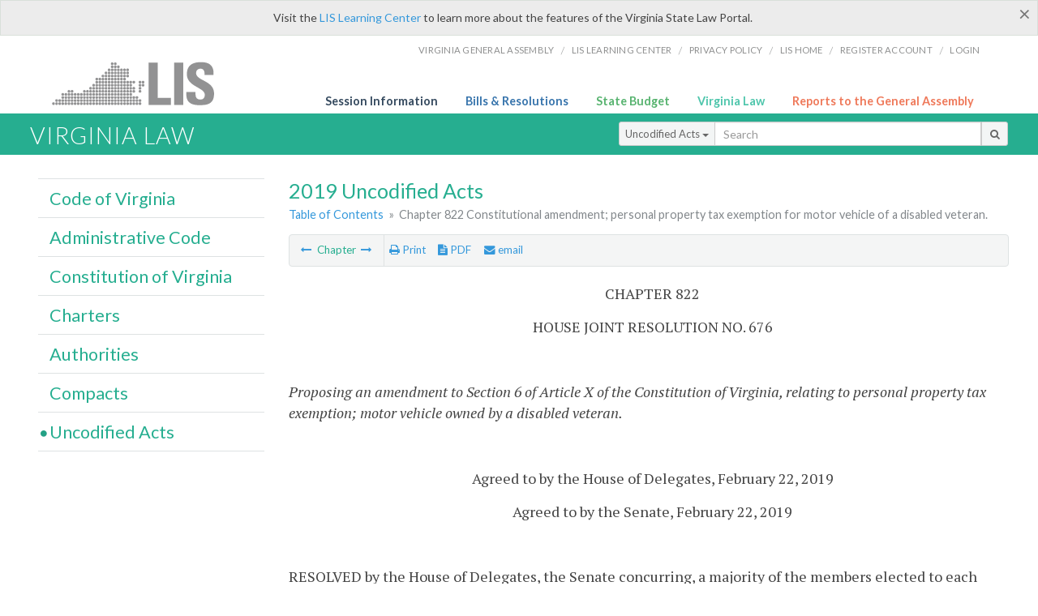

--- FILE ---
content_type: text/html; charset=utf-8
request_url: https://law.lis.virginia.gov/uncodifiedacts/2019/session1/chapter822/
body_size: 9952
content:
    <!-- #region Login -->
    <!-- #endregion -->


<!DOCTYPE html>
<html xmlns="http://www.w3.org/1999/xhtml">
	<head id="Head1">
		<title>2019 Uncodified Act - Chapter 822</title>
		<meta http-equiv="X-UA-Compatible" content="IE=edge" />
		<meta http-equiv="Content-Type" content="text/html; charset=utf-8" />
		<meta name="viewport" content="width=device-width, initial-scale=1.0" />
		
		<link rel="apple-touch-icon" href="./images/favicon-law16.png" sizes="16x16" />
		<link rel="apple-touch-icon" href="./images/favicon-law32.png" sizes="32x32" />
        <script src="/Scripts/session.js" type="text/javascript"></script>
		<link rel="stylesheet" href="/Content/base.css" type="text/css" media="all" />
		<!--[if lt IE 9 ]><link rel="stylesheet" href="./Content/720_grid.css" type="text/css" /><![endif]-->
		<link rel="stylesheet" href="/Content/720_grid.css" type="text/css" media="screen and (min-width: 720px)" />
		<link rel="stylesheet" href="/Content/986_grid.css" type="text/css" media="screen and (min-width: 986px)" />
		<link rel="stylesheet" href="/Content/1236_grid.css" media="screen and (min-width: 1236px)" />
		<link rel="stylesheet" href="/Content/font-awesome.min.css" />
		<link href='https://fonts.googleapis.com/css?family=PT+Sans+Narrow:400,700' rel='stylesheet' type='text/css' />
		<link type="text/css" rel="stylesheet" href="https://fonts.googleapis.com/css?family=PT Serif:r,i,400,700" />
		
		<link href='https://fonts.googleapis.com/css?family=Lato:400,700,300,300italic,400italic,700italic' rel='stylesheet' type='text/css' />
		<link rel="stylesheet" href="/Content/jquery.fancybox.css" type="text/css" media="all" />
		<link rel="stylesheet" href="/Content/jquery.qtip.min.css" type="text/css" media="all" />
		
	<meta name='collection' content='Uncodified Acts'/><meta name='Year' content='2019'/>

		<style type="text/css">.fancybox-margin {margin-right: 0px;}</style>
        <!-- Google tag (gtag.js) -->
        <script async src="https://www.googletagmanager.com/gtag/js?id=G-F6YYKCXH17"></script>
        <script>
          window.dataLayer = window.dataLayer || [];
          function gtag(){dataLayer.push(arguments);}
          gtag('js', new Date());
          gtag('config', 'G-F6YYKCXH17');
        </script>
	</head>

<body>
    <input type="text" style="width:0;height:0;visibility:hidden;position:absolute;left:0;top:0" /> 
    <input type="password" style="width:0;height:0;visibility:hidden;position:absolute;left:0;top:0" />
    <input type="hidden" id="hidSignIn" value="0" />
    
    
    <div class="top-bar"></div>
    <header>
        <nav>
            <div class="lis-links-content full">
                <ul>
                    <li><a href="https://virginiageneralassembly.gov/">Virginia General Assembly</a> /</li>
                    <li><a href="https://help.lis.virginia.gov">LIS Learning Center</a> /</li>
                    <li><a href="https://lis.virginia.gov/privacy">Privacy Policy</a> /</li>
                    <li><a href="https://lis.virginia.gov">LIS home</a> /</li>
                    <li><a href="https://lis.virginia.gov/register-account">Register Account</a> /</li>
                    <li><a href="https://lis.virginia.gov/login">Login</a></li>
                </ul>
            </div>
        </nav>
    </header>
    <div class="grid-wrapper one-and-three halves">
        <div class="portal-title">
            <a href="https://lis.virginia.gov/">LIS</a>
        </div>
        <div class="portal-links">
            <ul>
                <li>
                    <a class="txt-blue" href="https://lis.virginia.gov">Session Information</a>
                </li>
                <li>
                    <a class="txt-dark-blue" href="https://lis.virginia.gov/bill-search">Bills & Resolutions</a>
                </li>
                <li>
                    <a class="txt-green" href="https://budget.lis.virginia.gov/default/2025/1">State Budget</a>
                </li>
                <li>
                    <a class="txt-light-green" href="https://law.lis.virginia.gov/">Virginia Law</a>
                </li>
                <li>
                    <a class="txt-orange" href="https://rga.lis.virginia.gov/">Reports to the General Assembly</a>
                </li>
            </ul>
        </div>
    </div>
        
        
        <div class="va-law">
            <div class="grid">
                <div class="row">
                    <div class="slot-0-1-2">
                        <h1><a href="https://law.lis.virginia.gov">Virginia Law</a></h1>
                    </div>
                    <div class="slot-3-4-5">
                        <div class="input-group .search-comp ">
                            <div class="input-group-btn">
                                <button type="button" id='searchType' value="Uncodified_Acts" class="btn btn-sm btn-default dropdown-toggle" data-toggle="dropdown">Uncodified Acts <span class="caret"></span></button>
                                <ul id='searchList' class="dropdown-menu" role="menu">
                                    <li class="searchBtn"><a href="#">All</a></li>
                                    <li class="searchBtn "><a href="#">Code of Virginia</a></li>
                                    <li class="searchBtn "><a href="#">Administrative Code</a></li>
                                    <li class="searchBtn "><a href="#">Constitution</a></li>
                                    <li class="searchBtn "><a href="#">Charters</a></li>
                                    <li class="searchBtn "><a href="#">Authorities</a></li>
                                    <li class="searchBtn "><a href="#">Compacts</a></li>
                                    <li class="searchBtn active"><a href="#">Uncodified Acts</a></li>
                                </ul>
                            </div>
                            <!-- /btn-group -->
                            <input type="text" id="txtSearch" class="form-control input-sm" placeholder="Search" />
                            <span class="input-group-btn">
                                <button class="btn btn-sm btn-default" id="searchBtn" type="button"><i class="fa fa-search"></i></button>
                            </span>
                        </div>
                        <!-- /input-group -->
                    </div>
                </div>
            </div>
        </div>
        
        
        <div class="grid">
            	<!-- #region Variables -->
	<!-- #endregion -->
	<!-- #region Highlights -->
	<!-- #endregion -->
	<!-- #region Build Pages -->
    <!-- #endregion -->


<body class="flipcol ">
	<input type="hidden" id="hidST" />
    <input type="hidden" id="hidPage" value="uncodified" />
    <input type="hidden" id="hidSegments" value="2019/1/822/" />
	<input type="hidden" id="hidBiP" value="false" />
	<div class="grid">
		<div class="row">
			<div class="slot-6-7-8">
				<section id="pageTitle"><h2 class='pg-title'>2019 Uncodified Acts</h2></section>
				<section class="breadcrumbs" id="breadcrumbs"><p><a id='title' href='/uncodifiedacts/2019'>Table of Contents</a> &raquo; <span class='breadcrumb-inactive'>Chapter 822 Constitutional amendment; personal property tax exemption for motor vehicle of a disabled veteran.</span></p></section>
				<section class="content-header-menu" id="menucontainer">
					<nav class="content-header-menu-left"><ul><li><a title='Chapter 821' href='/uncodifiedacts/2019/session1/chapter821/''><i class='fa fa-long-arrow-left'></i></a> Chapter <a title='Chapter 823' href='/uncodifiedacts/2019/session1/chapter823/''><i class='fa fa-long-arrow-right'></i></a></li></ul></nav>
					<a href="#" class="scroll_top "><i class="fa fa-arrow-up"></i></a>
					<nav class="content-header-menu-middle" id='menumiddle'><li><a title='Print page' id='print' href=''><i class='fa fa-print'></i> Print</a></li></ul><li><a href='https://lis.virginia.gov/cgi-bin/legp604.exe?191+ful+CHAP0822+pdf' title='Download PDF'><i class='fa fa-file-text'></i> PDF</a></li><li><a class='fancybox fancybox.iframe' href='/emailForm/uncodified_2019/1/822'><i class='fa fa-envelope'></i> email</a></li></ul></nav>
					<div class="ddFm" id="ddFM"></div>

				</section>
				<p class="sidenote" id="sidenote"></p>
				<article id="uncodifiedacts">
					<div id="printStuff"><div id='printHeader' style='width:100%;text-align:center;'>2019 Virginia Uncodified Acts</div><div id='printDate'>11/28/2025</div></div>
					<!--googleon: index--><span id='uncodified_acts' class=""><section><p class=center>CHAPTER 822</p>

<p class=center>HOUSE JOINT RESOLUTION NO. 676</p>

<p class=bilblank>&nbsp;</p>

<p class=ldtitle>Proposing an amendment to Section 6 of Article X of the
Constitution of Virginia, relating to personal property tax exemption; motor
vehicle owned by a disabled veteran.</p>

<p class=bilblank>&nbsp;</p>

<p class=center>Agreed to by the House of Delegates, February 22, 2019</p>

<p class=center>Agreed to by the Senate, February 22, 2019</p>

<p class=bilblank>&nbsp;</p>

<p class=textind>RESOLVED by the House of Delegates, the Senate concurring, a
majority of the members elected to each house agreeing, That the following
amendment to the Constitution of Virginia be, and the same hereby is, proposed
and referred to the General Assembly at its first regular session held after
the next general election of members of the House of Delegates for its
concurrence in conformity with the provisions of Section 1 of Article XII of
the Constitution of Virginia, namely:</p>

<p class=textind>Amend Section 6 of Article X of the Constitution of Virginia
as follows:</p>

<p class=textctr>ARTICLE X</p>

<p class=textctr>TAXATION AND FINANCE</p>

<p class=textbl>Section 6. Exempt property. </p>

<p class=section>(a) Except as otherwise provided in this Constitution, the
following property and no other shall be exempt from taxation, State and local,
including inheritance taxes: </p>

<p class=section>(1) Property owned directly or indirectly by the Commonwealth
or any political subdivision thereof, and obligations of the Commonwealth or
any political subdivision thereof exempt by law. </p>

<p class=section>(2) Real estate and personal property owned and exclusively
occupied or used by churches or religious bodies for religious worship or for
the residences of their ministers. </p>

<p class=section>(3) Private or public burying grounds or cemeteries, provided
the same are not operated for profit. </p>

<p class=section>(4) Property owned by public libraries or by institutions of
learning not conducted for profit, so long as such property is primarily used
for literary, scientific, or educational purposes or purposes incidental
thereto. This provision may also apply to leasehold interests in such property
as may be provided by general law. </p>

<p class=section>(5) Intangible personal property, or any class or classes
thereof, as may be exempted in whole or in part by general law. </p>

<p class=section>(6) Property used by its owner for religious, charitable,
patriotic, historical, benevolent, cultural, or public park and playground
purposes, as may be provided by classification or designation by an ordinance
adopted by the local governing body and subject to such restrictions and
conditions as provided by general law. </p>

<p class=section>(7) Land subject to a perpetual easement permitting inundation
by water as may be exempted in whole or in part by general law. </p>

<p class=section><i>(8) One motor vehicle owned and used primarily by or for a
veteran of the armed forces of the United States or the Virginia National Guard
who has been rated by the United States Department of Veterans Affairs or its
successor agency pursuant to federal law with a one hundred percent
service-connected, permanent, and total disability. For purposes of this
subdivision, the term &quot;motor vehicle&quot; shall include only automobiles
and pickup trucks. Any such motor vehicle owned by a married person may qualify
if either spouse is a veteran who is one hundred percent disabled pursuant to
this subdivision. This exemption shall be applicable on the date the motor
vehicle is acquired or the effective date of this subdivision, whichever is
later, but shall not be applicable for any period of time prior to the
effective date.</i></p>

<p class=section>(b) The General Assembly may by general law authorize the
governing body of any county, city, town, or regional government to provide for
the exemption from local property taxation, or a portion thereof, within such
restrictions and upon such conditions as may be prescribed, of real estate and
personal property designed for continuous habitation owned by, and occupied as
the sole dwelling of, persons not less than sixty-five years of age or persons
permanently and totally disabled as established by general law. A local
governing body may be authorized to establish either income or financial worth
limitations, or both, in order to qualify for such relief.</p>

<p class=section>(c) Except as to property of the Commonwealth, the General
Assembly by general law may restrict or condition, in whole or in part, but not
extend, any or all of the above exemptions. </p>

<p class=section>(d) The General Assembly may define as a separate subject of
taxation any property, including real or personal property, equipment,
facilities, or devices, used primarily for the purpose of abating or preventing
pollution of the atmosphere or waters of the Commonwealth or for the purpose of
transferring or storing solar energy, and by general law may allow the
governing body of any county, city, town, or regional government to exempt or
partially exempt such property from taxation, or by general law may directly
exempt or partially exempt such property from taxation. </p>

<p class=section>(e) The General Assembly may define as a separate subject of
taxation household goods, personal effects and tangible farm property and
products, and by general law may allow the governing body of any county, city,
town, or regional government to exempt or partially exempt such property from
taxation, or by general law may directly exempt or partially exempt such property
from taxation. </p>

<p class=section>(f) Exemptions of property from taxation as established or
authorized hereby shall be strictly construed; provided, however, that all
property exempt from taxation on the effective date of this section shall
continue to be exempt until otherwise provided by the General Assembly as
herein set forth. </p>

<p class=section>(g) The General Assembly may by general law authorize any
county, city, town, or regional government to impose a service charge upon the owners
of a class or classes of exempt property for services provided by such
governments. </p>

<p class=section>(h) The General Assembly may by general law authorize the
governing body of any county, city, town, or regional government to provide for
a partial exemption from local real property taxation, within such restrictions
and upon such conditions as may be prescribed, (i) of real estate whose
improvements, by virtue of age and use, have undergone substantial renovation,
rehabilitation or replacement or (ii) of real estate with new structures and
improvements in conservation, redevelopment, or rehabilitation areas. </p>

<p class=section>(i) The General Assembly may by general law allow the
governing body of any county, city, or town to exempt or partially exempt from
taxation any generating equipment installed after December thirty-one, nineteen
hundred seventy-four, for the purpose of converting from oil or natural gas to
coal or to wood, wood bark, wood residue, or to any other alternate energy
source for manufacturing, and any co-generation equipment installed since such
date for use in manufacturing. </p>

<p class=section>(j) The General Assembly may by general law allow the
governing body of any county, city, or town to have the option to exempt or
partially exempt from taxation any business, occupational or professional
license or any merchants' capital, or both. </p>

<p class=section>(k) The General Assembly may by general law authorize the
governing body of any county, city, or town to provide for a partial exemption
from local real property taxation, within such restrictions and upon such
conditions as may be prescribed, of improved real estate subject to recurrent
flooding upon which flooding abatement, mitigation, or resiliency efforts have
been undertaken.</p>

</section></span><!--googleoff: index-->
				</article>
				<nav class="content-footer-menu"><ul><li><a title='Chapter 821' href='/uncodifiedacts/2019/session1/chapter821/''><i class='fa fa-long-arrow-left'></i></a> Chapter <a title='Chapter 823' href='/uncodifiedacts/2019/session1/chapter823/''><i class='fa fa-long-arrow-right'></i></a></li></ul></nav>
			</div>
			<div class="slot-9">
				<nav id="section-menu">
					<ul class="section-header-menu">
						<li>
							<h3><a href="/vacode">Code of Virginia</a></h3>
						</li>
						<li>
							<h3><a href="/admincode">Administrative Code</a></h3>
						</li>
						<li>
							<h3><a href="/constitution">Constitution of Virginia</a></h3>
						</li>
						<li>
							<h3><a href="/charters">Charters</a></h3>
						</li>
						<li>
							<h3><a href="/authorities">Authorities</a></h3>
						</li>
						<li>
							<h3><a href="/compacts">Compacts</a></h3>
						</li>
						<li class="selected">
							<h3><a href="/uncodifiedacts">Uncodified Acts</a></h3>
						</li>
					</ul>
				</nav>
			</div>
		</div>
	</div>
	<div id="yearList"></div>
	<!-- / .grid -->
	<script src="/Scripts/jquery.min.js" type="text/javascript"></script>
	<script src="/Scripts/responsive.js" type="text/javascript"></script>
	<script src="/Scripts/modernizer.js" type="text/javascript" charset="utf-8"></script>
	<script src="/Scripts/bootstrap.min.js" type="text/javascript" charset="utf-8"></script>
	<script src="/Scripts/jquery.fancybox.js" type="text/javascript" charset="utf-8"></script>
	<script src="/Scripts/fancybox/jquery.easing-1.3.pack.js" type="text/javascript"></script>
	<script src="/Scripts/fancybox/jquery.mousewheel-3.0.4.pack.js" type="text/javascript"></script>
	<script src="/Scripts/jquery.floatThead.min.js" type="text/javascript"></script>
	<script src="/Scripts/printThis.js" type="text/javascript"></script>
    <script src="/Scripts/jquery.cookie.js" type="text/javascript"></script>
	<script src="/Scripts/search.js" type="text/javascript"></script>
	<script src="/Scripts/searchCoV.js" type="text/javascript"></script>
	<script src="/Scripts/isFontFaceSupported.js" type="text/javascript"></script>
	<script src="/Scripts/jquery.qtip.js" type="text/javascript"></script>
    
	
	<link rel="stylesheet" href="/Content/msgBoxLight.css" />
	<script src="/Scripts/jquery.msgBox.js" type="text/javascript" charset="utf-8"></script>
	<script src="/Scripts/tinymce/tinymce.min.js" type="text/javascript" charset="utf-8"></script>
	
	<script src="/Scripts/CoVInit.js" type="text/javascript"></script>
	
	<script src="/Scripts/report.js" type="text/javascript"></script>
	<script src="/Scripts/default.js" type="text/javascript"></script>
	<script src="/Scripts/pdf.js" type="text/javascript"></script>
	<script type="text/javascript">
		$('document').ready(function () {
		    $('#print').click(function () {
		        $(".content").printThis({
		            //header: "Uncodified Acts"
		        });
		        return (false);
		    });

		    $('#meetingYears').change(function () {
		        window.location.href='../../uncodifiedacts/' + $(this).val();
		    });
		    

		    var val = parseInt($.browser.version);
		    if ($.browser.msie || (val > 7 && val <= 11)) {
		        //stuff here (like adding an IE10 class to the body or html tag
		        $(".input-sm").css("margin-top", "1px");
		    }

		    $('a.fancybox').fancybox({
		        type: "iframe",
		        'width': 650,
		        'height': 520
		    });

		    $("a.single_image").fancybox({
		        type: "iframe",
		        'width': 650,
		        'height': 720
		    });

		    $('.fancybox').attr('href', "/emailForm?parent=uncodified/" + $('#hidSegments').val());

		    $('.hdr-read-text a').fancybox({
		        type: "iframe",
		        'width': 650,
		        'height': 701,
		        'autoDimensions': false,
		        'autoSize': false,
		        afterClose: function (event, ui) {
		            //parent.document.getElementById("hidBiP").value = "false";
		            parent.$("#hidBiP").val("false");
		        }
		    });

		    var _hidVal = $('#hidBiP').val();
		    if (_hidVal == 'true') {
		        $('.hdr-read-text a').click();
		    }

		    if (isFontFaceSupported() == false) {
		        $('.fa').iconfontFallback();
		    }

		    $('p.hdr-read-text a').qtip({
		        content: 'Bills currently before the General Assembly',
		        style: {
		            textAlign: 'center',
		            tip: true,
		            classes: 'qtip-rounded qtip-shadow',
		        },
		        position: {
		            my: 'top center',
		            at: 'bottom center'
		        }
		    });
		});

		function PrintPreview() {
		    printWindow = window.open("", "", "location=1,status=1,scrollbars=1,width=650,height=600");
		    printWindow.document.write('<!DOCTYPE html><html><head>');
		    //printWindow.document.write('<link rel="stylesheet" href="./css/base.css" type="text/css" media="all" />')
		    //printWindow.document.write('<link rel="stylesheet" href="./css/base.css" type="text/css" media="all" />');
		    printWindow.document.write('<style type="text/css">@media print{.no-print, .no-print *{display: none !important;}h6{display:none !important;}#printPages{display:none !important;}}#printDate {display:none !important;}</style>');
		    printWindow.document.write('<style type="text/css">#printHeader{display:block;font-size:1em;line-height:1.3em;text-align:left;margin-bottom:.8em;}</style>');

		    printWindow.document.write('<style type="text/css">body{color:#444;font-family:"PT Serif",Georgia,serif;line-height:1.3em;font-size: .95em;}h2{margin:0 0 .1em 0;font-weight:normal;line-height:1.2em;font-size:1.4em;letter-spacing:.01em;padding:0 .35em 0 0.25em;}');
		    printWindow.document.write('.hdr-read-text,.read-text,.rptCheckbox{display:none;}ul .outline{margin-bottom:1em;}ul{list-style:none;}.outline ul{margin-left:1em;}a, a:link{color:#1a73ae;text-decoration:none;}');
		    printWindow.document.write('b{margin:0;padding:0;border:0;font-size:100%;vertical-align:baseline;}.number-descrip-list{line-height:1.55em;margin-bottom:1em;height:auto;}');
		    printWindow.document.write('.number-descrip-list dt {clear: left;float: left;display: table-cell;font-weight: bold;width: 6.75em;}.number-descrip-list dd {padding-bottom: .125em;display: table-cell;}');
		    printWindow.document.write('.number-descrip-list-outline{margin-left:1em;line-height:1.55em;}.number-descrip-list-outline dt{width:7em;font-weight:bold;}');
		    printWindow.document.write('.number-descrip-list-outline dd{display:table-cell;padding-bottom:0;}</style>');

		    printWindow.document.write('<style type="text/css">h6 {font-family: "Lato", Helvetica, Arial, sans-serif;font-size: 14px;border-bottom: 1px solid #ddd;padding-bottom: 15px;}');
		    printWindow.document.write('table{border-collapse: collapse;border-spacing: 0;margin-bottom: 15px;}.printButtons {width: 100%;text-align: right;position: absolute;right: 10px;top: 28px;}</style>');
		    printWindow.document.write('<style>#printPages{position:absolute;left: 120px;top: 30px;}.hiddenTable {display: none !important;}</style>');
		    printWindow.document.write('<style>#uncodified_acts p.textrt {text-align: right;}.center{text-align:center;}</style>');

		    printWindow.document.write('</head><body>');
		    printWindow.document.write('<h6>Print Preview</h6><span id="printPages"></span>')
		    printWindow.document.write('<div class="printButtons">');

		    //Print and cancel button
		    printWindow.document.write('<input type="button" id="btnPrint" value="Print" class="no-print" onclick="window.print();window.onfocus=function(){window.close();}" />');
		    printWindow.document.write('<input type="button" id="btnCancel" value="Cancel" class="no-print" onclick="window.close()" />');

		    printWindow.document.write('</div>');

		    //You can include any data this way.
		    var _page = '<div id="uncodified_acts" class="va_code">' + $('#printStuff').html() + $('#uncodified_acts').html() + '</div>';
		    printWindow.document.write(_page);
		    printWindow.document.write('<scr' + 'ipt type="text/javascript">var divHeight;var obj = document.getElementById("uncodified_acts");if(obj.offsetHeight){divHeight=obj.offsetHeight;}else if(obj.style.pixelHeight){divHeight=obj.style.pixelHeight;}document.getElementById("printPages").innerHTML="Approximate Number of Pages: " + Math.ceil(divHeight / 850);</sc' + 'ript>');
		    printWindow.document.write('</body></html>');
		    printWindow.document.close();
		    printWindow.focus();
		}
	</script>
	<!-- HTML5 shim and Respond.js IE8 support of HTML5 elements and media queries -->
	<!--[if lt IE 9]>
	<script src="<%: FriendlyUrl.Href("~/js/html5shiv.js") %>"></script>
	<script src="<%: FriendlyUrl.Href("~/js/respond.js") %>"></script>
	<![endif]-->

</body>
        </div>
        
        
        <div class="footer">
            <nav class="footer-links" style="line-height: 1.4;">
                <div class="container-fluid">
                    <div class="row">
                        <div id='generic_login_div' style="display:none;z-index:9999;padding:10px;" class="corners dropshadow">
                            <h3>Sign In</h3>
                            <div class='form-row'>
                                <label id='lblusername' for='username'>Username:&nbsp; </label>
                                <input type='text' class="user" name='username' placeholder="Username" id='username' />
                                <label id="userError"></label>
                            </div>
                            <div class='form-row'>
                                <label id='lblpassword' for='password'>Password:&nbsp; </label>
                                <input type='password' class="pass" name='password' placeholder="Password" id='password' />
                                <label id="passError"></label>
                            </div>
                            <div class='submit-row'>
                                <input type='button' id="btnLogin" class="button" value='Login' />
                                <a onclick='hideLogin()' class="hover">Cancel</a>
                            </div>
                        </div>
                        <div id="dialog-modal" style="display:none;"></div>
                        <span class="col-xs-12 text-center">
                            <ul>
                                <li><a href="https://lis.virginia.gov">LIS Home</a></li>
                                <li><a id="aLIAB" href="https://lis.virginia.gov/register-account">Lobbyist-in-a-Box</a></li>
                                
                            </ul>
                            <p>
                                © Copyright Commonwealth of Virginia,
                                <script>document.write(new Date().getFullYear())</script>. All rights reserved. Site developed by the <a href="http://dlas.virginia.gov">Division of Legislative Automated Systems (DLAS)</a>.
                                <a href="" id="signin" onclick="showLogin();return false;">Sign In</a>
                                
                            </p>
                        </span>
                    </div>
                </div>
            </nav>
        </div>
        
</body>
</html>

<!--[if lt IE 10 ]><script async src="<%: FriendlyUrl.Href("~/Scripts/placeHolder.js" type="text/javascript"></script><![endif]-->
<!-- HTML5 shim and Respond.js IE8 support of HTML5 elements and media queries -->
<!--[if lt IE 9]>
<script src="~/Scripts/html5shiv.js"></script>
<script src="~/Scripts/respond.js"></script>
<![endif]-->

<script src="/Scripts/SwitchMode.js" type="text/javascript"></script>